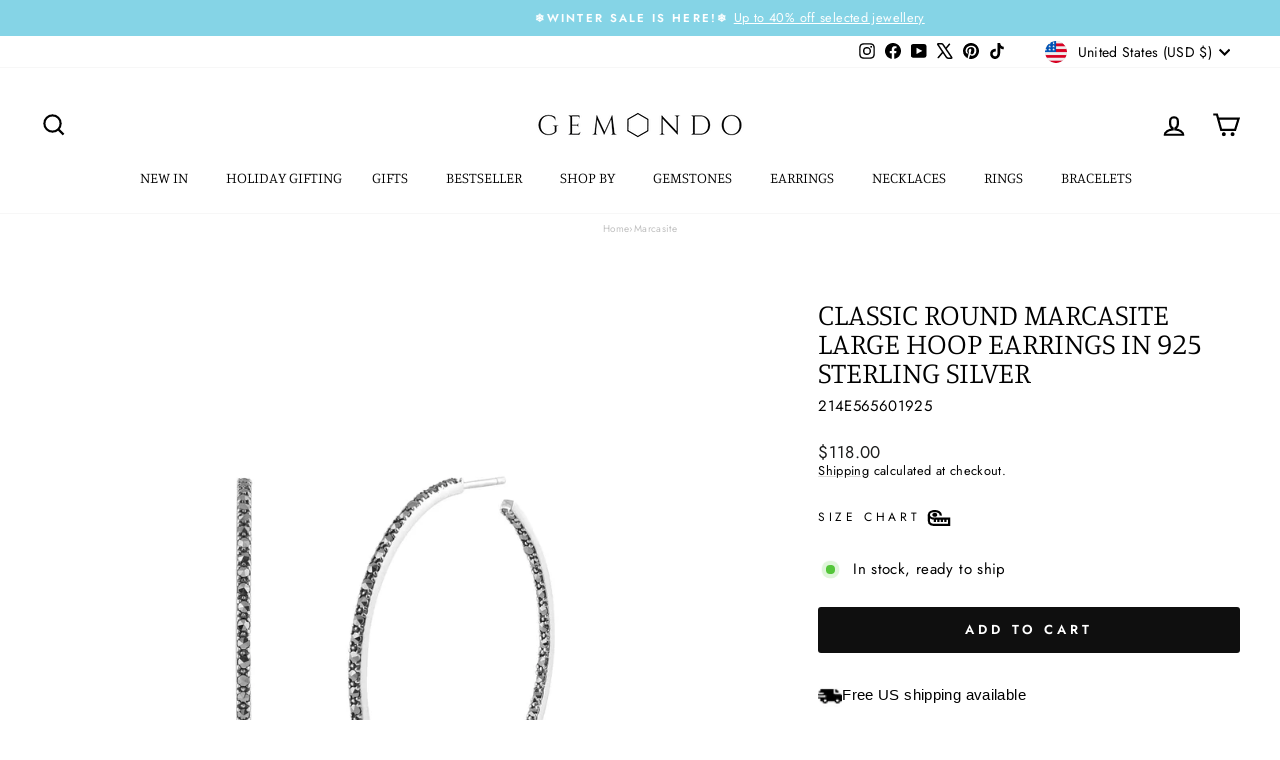

--- FILE ---
content_type: text/json
request_url: https://conf.config-security.com/model
body_size: 84
content:
{"title":"recommendation AI model (keras)","structure":"release_id=0x44:2b:54:32:69:4c:5c:41:77:21:3b:65:57:31:6b:70:56:6d:46:45:5d:75:61:78:73:7d:25:5f:4b;keras;e3tq0n540j3rbu85k3d6rqnkp75a19108563r6vb9wq7u9chggv6bowdj43eyfwb6ymiuoko","weights":"../weights/442b5432.h5","biases":"../biases/442b5432.h5"}